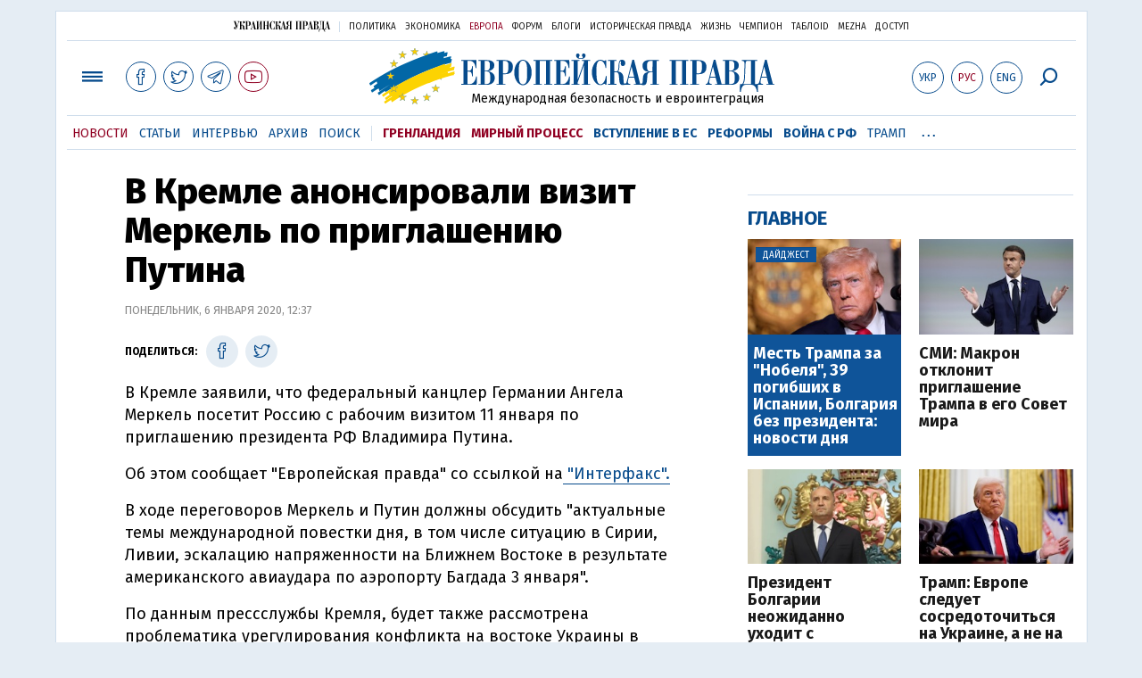

--- FILE ---
content_type: text/html; charset=utf-8
request_url: https://www.google.com/recaptcha/api2/aframe
body_size: 267
content:
<!DOCTYPE HTML><html><head><meta http-equiv="content-type" content="text/html; charset=UTF-8"></head><body><script nonce="lhIlDQm3gDuq7oEGiBngLA">/** Anti-fraud and anti-abuse applications only. See google.com/recaptcha */ try{var clients={'sodar':'https://pagead2.googlesyndication.com/pagead/sodar?'};window.addEventListener("message",function(a){try{if(a.source===window.parent){var b=JSON.parse(a.data);var c=clients[b['id']];if(c){var d=document.createElement('img');d.src=c+b['params']+'&rc='+(localStorage.getItem("rc::a")?sessionStorage.getItem("rc::b"):"");window.document.body.appendChild(d);sessionStorage.setItem("rc::e",parseInt(sessionStorage.getItem("rc::e")||0)+1);localStorage.setItem("rc::h",'1768878062596');}}}catch(b){}});window.parent.postMessage("_grecaptcha_ready", "*");}catch(b){}</script></body></html>